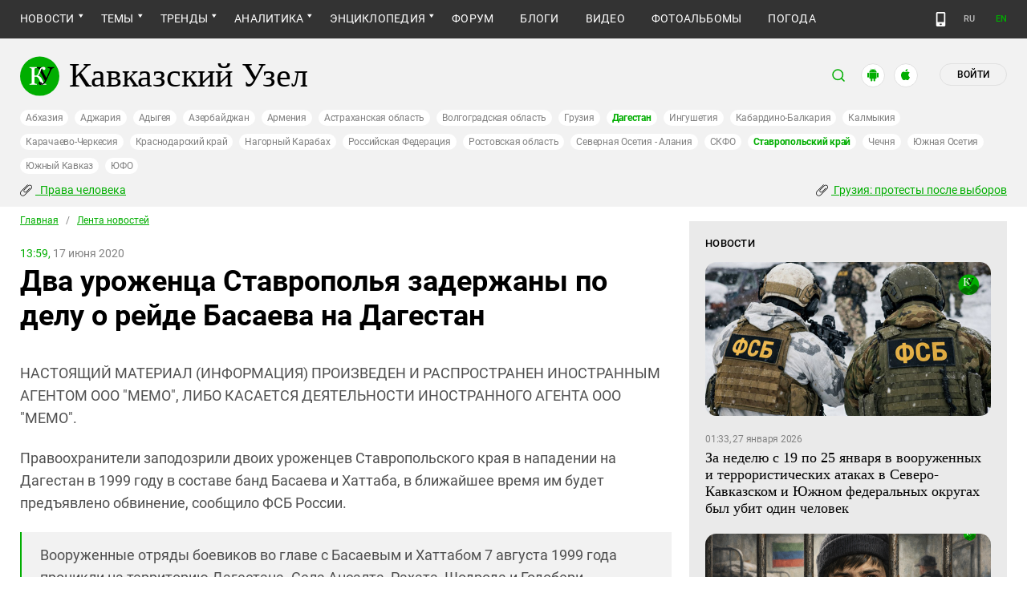

--- FILE ---
content_type: image/svg+xml
request_url: https://www.kavkaz-uzel.eu/assets/redesign/app3-b2a0bbf9b6313b58961ebfc4464d30b16b65377cadf7cdc8fa510ca0e3d6a7c5.svg
body_size: 391
content:
<svg width="30" height="31" viewBox="0 0 30 31" fill="none" xmlns="http://www.w3.org/2000/svg">
<rect x="0.5" y="1.09326" width="29" height="29" rx="14.5" fill="white"/>
<path d="M18.1875 15.0384C18.1722 13.2697 19.5861 12.4092 19.6508 12.3692C18.85 11.1602 17.6088 10.9951 17.1726 10.9819C16.1302 10.8683 15.119 11.6278 14.588 11.6278C14.0464 11.6278 13.2286 10.9929 12.3473 11.0115C11.2132 11.0296 10.1522 11.7096 9.57029 12.7654C8.36939 14.9182 9.26503 18.0819 10.4156 19.8221C10.9911 20.6743 11.6637 21.6259 12.5439 21.5924C13.4051 21.5556 13.7268 21.0239 14.7661 21.0239C15.7958 21.0239 16.0979 21.5924 16.9956 21.571C17.9199 21.5556 18.5018 20.7149 19.0572 19.855C19.7223 18.8782 19.9894 17.9162 20 17.8668C19.9783 17.8591 18.205 17.1583 18.1875 15.0384Z" fill="#00AE00"/>
<path d="M16.4917 9.83719C16.9549 9.23738 17.2718 8.42136 17.1838 7.59326C16.5134 7.62399 15.675 8.07344 15.1922 8.66008C14.765 9.17702 14.3835 10.0243 14.482 10.8211C15.2351 10.8793 16.0083 10.4277 16.4917 9.83719Z" fill="#00AE00"/>
<rect x="0.5" y="1.09326" width="29" height="29" rx="14.5" stroke="#E0E0E0"/>
</svg>
